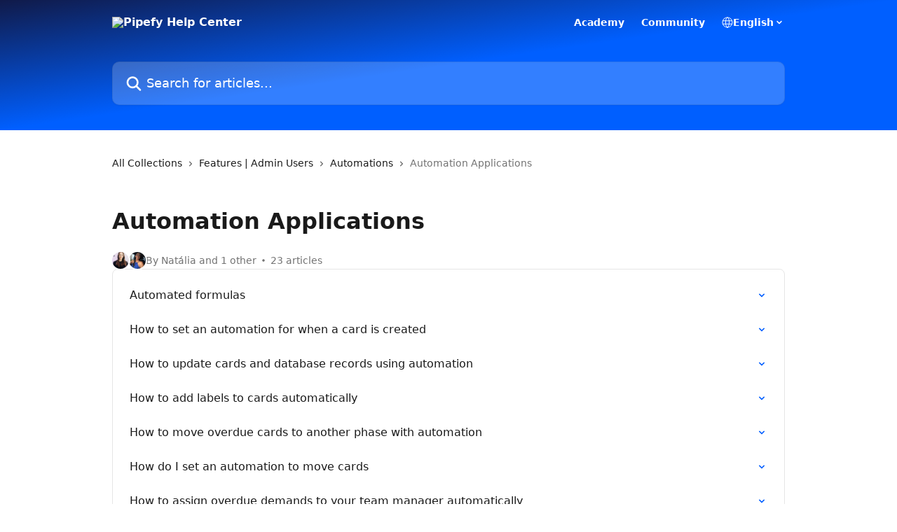

--- FILE ---
content_type: text/html; charset=utf-8
request_url: https://help.pipefy.com/en/collections/3600649-automation-applications
body_size: 14404
content:
<!DOCTYPE html><html lang="en"><head><meta charSet="utf-8" data-next-head=""/><title data-next-head="">Automation Applications | Pipefy Help Center</title><meta property="og:title" content="Automation Applications | Pipefy Help Center" data-next-head=""/><meta name="twitter:title" content="Automation Applications | Pipefy Help Center" data-next-head=""/><meta property="og:description" content="" data-next-head=""/><meta name="twitter:description" content="" data-next-head=""/><meta name="description" content="" data-next-head=""/><meta property="og:type" content="website" data-next-head=""/><meta name="robots" content="all" data-next-head=""/><meta name="viewport" content="width=device-width, initial-scale=1" data-next-head=""/><link href="https://intercom.help/pipefy/assets/favicon" rel="icon" data-next-head=""/><link rel="canonical" href="https://help.pipefy.com/en/collections/3600649-automation-applications" data-next-head=""/><link rel="alternate" href="http://help.pipefy.com/pt-BR/collections/3600649-automacoes-aplicacoes-especificas" hrefLang="pt-BR" data-next-head=""/><link rel="alternate" href="http://help.pipefy.com/en/collections/3600649-automation-applications" hrefLang="en" data-next-head=""/><link rel="alternate" href="http://help.pipefy.com/es/collections/3600649-automatizaciones-aplicaciones-especificas" hrefLang="es" data-next-head=""/><link rel="alternate" href="http://help.pipefy.com/en/collections/3600649-automation-applications" hrefLang="x-default" data-next-head=""/><link nonce="T1pewdGusnDyXm1/VCGYoeGZjiKo0xldb/WCo0BQHuI=" rel="preload" href="https://static.intercomassets.com/_next/static/css/3141721a1e975790.css" as="style"/><link nonce="T1pewdGusnDyXm1/VCGYoeGZjiKo0xldb/WCo0BQHuI=" rel="stylesheet" href="https://static.intercomassets.com/_next/static/css/3141721a1e975790.css" data-n-g=""/><noscript data-n-css="T1pewdGusnDyXm1/VCGYoeGZjiKo0xldb/WCo0BQHuI="></noscript><script defer="" nonce="T1pewdGusnDyXm1/VCGYoeGZjiKo0xldb/WCo0BQHuI=" nomodule="" src="https://static.intercomassets.com/_next/static/chunks/polyfills-42372ed130431b0a.js"></script><script defer="" src="https://static.intercomassets.com/_next/static/chunks/7506.a4d4b38169fb1abb.js" nonce="T1pewdGusnDyXm1/VCGYoeGZjiKo0xldb/WCo0BQHuI="></script><script src="https://static.intercomassets.com/_next/static/chunks/webpack-76f55ea5268c2a27.js" nonce="T1pewdGusnDyXm1/VCGYoeGZjiKo0xldb/WCo0BQHuI=" defer=""></script><script src="https://static.intercomassets.com/_next/static/chunks/framework-1f1b8d38c1d86c61.js" nonce="T1pewdGusnDyXm1/VCGYoeGZjiKo0xldb/WCo0BQHuI=" defer=""></script><script src="https://static.intercomassets.com/_next/static/chunks/main-38420d4d11b1f04e.js" nonce="T1pewdGusnDyXm1/VCGYoeGZjiKo0xldb/WCo0BQHuI=" defer=""></script><script src="https://static.intercomassets.com/_next/static/chunks/pages/_app-d96ce6a386651021.js" nonce="T1pewdGusnDyXm1/VCGYoeGZjiKo0xldb/WCo0BQHuI=" defer=""></script><script src="https://static.intercomassets.com/_next/static/chunks/d0502abb-aa607f45f5026044.js" nonce="T1pewdGusnDyXm1/VCGYoeGZjiKo0xldb/WCo0BQHuI=" defer=""></script><script src="https://static.intercomassets.com/_next/static/chunks/6190-ef428f6633b5a03f.js" nonce="T1pewdGusnDyXm1/VCGYoeGZjiKo0xldb/WCo0BQHuI=" defer=""></script><script src="https://static.intercomassets.com/_next/static/chunks/2384-0bbbbddcca78f08a.js" nonce="T1pewdGusnDyXm1/VCGYoeGZjiKo0xldb/WCo0BQHuI=" defer=""></script><script src="https://static.intercomassets.com/_next/static/chunks/4835-9db7cd232aae5617.js" nonce="T1pewdGusnDyXm1/VCGYoeGZjiKo0xldb/WCo0BQHuI=" defer=""></script><script src="https://static.intercomassets.com/_next/static/chunks/pages/%5BhelpCenterIdentifier%5D/%5Blocale%5D/collections/%5BcollectionSlug%5D-375ebba6e0fa14a3.js" nonce="T1pewdGusnDyXm1/VCGYoeGZjiKo0xldb/WCo0BQHuI=" defer=""></script><script src="https://static.intercomassets.com/_next/static/0_yWL9k3gW6XdyVp_tTiQ/_buildManifest.js" nonce="T1pewdGusnDyXm1/VCGYoeGZjiKo0xldb/WCo0BQHuI=" defer=""></script><script src="https://static.intercomassets.com/_next/static/0_yWL9k3gW6XdyVp_tTiQ/_ssgManifest.js" nonce="T1pewdGusnDyXm1/VCGYoeGZjiKo0xldb/WCo0BQHuI=" defer=""></script><meta name="sentry-trace" content="8a7bec371955e9dd93dc8c0142bf0d90-ec48b96a7dff2dd4-0"/><meta name="baggage" content="sentry-environment=production,sentry-release=39f2a6905fb479959c3d1ccddf95da9fa8a1407a,sentry-public_key=187f842308a64dea9f1f64d4b1b9c298,sentry-trace_id=8a7bec371955e9dd93dc8c0142bf0d90,sentry-org_id=2129,sentry-sampled=false,sentry-sample_rand=0.12958394750513103,sentry-sample_rate=0"/><style id="__jsx-2262650520">:root{--body-bg: rgb(255, 255, 255);
--body-image: none;
--body-bg-rgb: 255, 255, 255;
--body-border: rgb(230, 230, 230);
--body-primary-color: #1a1a1a;
--body-secondary-color: #737373;
--body-reaction-bg: rgb(242, 242, 242);
--body-reaction-text-color: rgb(64, 64, 64);
--body-toc-active-border: #737373;
--body-toc-inactive-border: #f2f2f2;
--body-toc-inactive-color: #737373;
--body-toc-active-font-weight: 400;
--body-table-border: rgb(204, 204, 204);
--body-color: hsl(0, 0%, 0%);
--footer-bg: rgb(255, 255, 255);
--footer-image: none;
--footer-border: rgb(230, 230, 230);
--footer-color: hsl(211, 10%, 61%);
--header-bg: none;
--header-image: linear-gradient(to bottom right, #101A49,#005fff,#005fff);
--header-color: hsl(0, 0%, 100%);
--collection-card-bg: rgb(245, 245, 245);
--collection-card-image: none;
--collection-card-color: hsl(230, 98%, 61%);
--card-bg: rgb(255, 255, 255);
--card-border-color: rgb(230, 230, 230);
--card-border-inner-radius: 6px;
--card-border-radius: 8px;
--card-shadow: 0 1px 2px 0 rgb(0 0 0 / 0.05);
--search-bar-border-radius: 10px;
--search-bar-width: 100%;
--ticket-blue-bg-color: #dce1f9;
--ticket-blue-text-color: #334bfa;
--ticket-green-bg-color: #d7efdc;
--ticket-green-text-color: #0f7134;
--ticket-orange-bg-color: #ffebdb;
--ticket-orange-text-color: #b24d00;
--ticket-red-bg-color: #ffdbdb;
--ticket-red-text-color: #df2020;
--header-height: 405px;
--header-subheader-background-color: #000000;
--header-subheader-font-color: #FFFFFF;
--content-block-bg: none;
--content-block-image: url(https://downloads.intercomcdn.com/i/o/482237/b3a03b15676f69ff4c7d4944/a2c2f6d5e3f704b138aaeeeac1b5f360.png);
--content-block-color: hsl(0, 0%, 10%);
--content-block-button-bg: rgb(51, 75, 250);
--content-block-button-image: none;
--content-block-button-color: hsl(0, 0%, 100%);
--content-block-button-radius: 6px;
--content-block-margin: 0;
--content-block-width: auto;
--primary-color: hsl(218, 100%, 50%);
--primary-color-alpha-10: hsla(218, 100%, 50%, 0.1);
--primary-color-alpha-60: hsla(218, 100%, 50%, 0.6);
--text-on-primary-color: #ffffff}</style><style id="__jsx-1611979459">:root{--font-family-primary: system-ui, "Segoe UI", "Roboto", "Helvetica", "Arial", sans-serif, "Apple Color Emoji", "Segoe UI Emoji", "Segoe UI Symbol"}</style><style id="__jsx-2466147061">:root{--font-family-secondary: system-ui, "Segoe UI", "Roboto", "Helvetica", "Arial", sans-serif, "Apple Color Emoji", "Segoe UI Emoji", "Segoe UI Symbol"}</style><style id="__jsx-cf6f0ea00fa5c760">.fade-background.jsx-cf6f0ea00fa5c760{background:radial-gradient(333.38%100%at 50%0%,rgba(var(--body-bg-rgb),0)0%,rgba(var(--body-bg-rgb),.00925356)11.67%,rgba(var(--body-bg-rgb),.0337355)21.17%,rgba(var(--body-bg-rgb),.0718242)28.85%,rgba(var(--body-bg-rgb),.121898)35.03%,rgba(var(--body-bg-rgb),.182336)40.05%,rgba(var(--body-bg-rgb),.251516)44.25%,rgba(var(--body-bg-rgb),.327818)47.96%,rgba(var(--body-bg-rgb),.409618)51.51%,rgba(var(--body-bg-rgb),.495297)55.23%,rgba(var(--body-bg-rgb),.583232)59.47%,rgba(var(--body-bg-rgb),.671801)64.55%,rgba(var(--body-bg-rgb),.759385)70.81%,rgba(var(--body-bg-rgb),.84436)78.58%,rgba(var(--body-bg-rgb),.9551)88.2%,rgba(var(--body-bg-rgb),1)100%),var(--header-image),var(--header-bg);background-size:cover;background-position-x:center}</style></head><body><div id="__next"><div dir="ltr" class="h-full w-full"><a href="#main-content" class="sr-only font-bold text-header-color focus:not-sr-only focus:absolute focus:left-4 focus:top-4 focus:z-50" aria-roledescription="Link, Press control-option-right-arrow to exit">Skip to main content</a><main class="header__lite"><header id="header" data-testid="header" class="jsx-cf6f0ea00fa5c760 flex flex-col text-header-color"><div class="jsx-cf6f0ea00fa5c760 relative flex grow flex-col mb-9 bg-header-bg bg-header-image bg-cover bg-center pb-9"><div id="sr-announcement" aria-live="polite" class="jsx-cf6f0ea00fa5c760 sr-only"></div><div class="jsx-cf6f0ea00fa5c760 flex h-full flex-col items-center marker:shrink-0"><section class="relative flex w-full flex-col mb-6 pb-6"><div class="header__meta_wrapper flex justify-center px-5 pt-6 leading-none sm:px-10"><div class="flex items-center w-240" data-testid="subheader-container"><div class="mo__body header__site_name"><div class="header__logo"><a href="/en/"><img src="https://downloads.intercomcdn.com/i/o/146161/884ef9bf4300f8c66717800c/48e7b107b1c1add97ce383c0581b0379.png" height="100" alt="Pipefy Help Center"/></a></div></div><div><div class="flex items-center font-semibold"><div class="flex items-center md:hidden" data-testid="small-screen-children"><button class="flex items-center border-none bg-transparent px-1.5" data-testid="hamburger-menu-button" aria-label="Open menu"><svg width="24" height="24" viewBox="0 0 16 16" xmlns="http://www.w3.org/2000/svg" class="fill-current"><path d="M1.86861 2C1.38889 2 1 2.3806 1 2.85008C1 3.31957 1.38889 3.70017 1.86861 3.70017H14.1314C14.6111 3.70017 15 3.31957 15 2.85008C15 2.3806 14.6111 2 14.1314 2H1.86861Z"></path><path d="M1 8C1 7.53051 1.38889 7.14992 1.86861 7.14992H14.1314C14.6111 7.14992 15 7.53051 15 8C15 8.46949 14.6111 8.85008 14.1314 8.85008H1.86861C1.38889 8.85008 1 8.46949 1 8Z"></path><path d="M1 13.1499C1 12.6804 1.38889 12.2998 1.86861 12.2998H14.1314C14.6111 12.2998 15 12.6804 15 13.1499C15 13.6194 14.6111 14 14.1314 14H1.86861C1.38889 14 1 13.6194 1 13.1499Z"></path></svg></button><div class="fixed right-0 top-0 z-50 h-full w-full hidden" data-testid="hamburger-menu"><div class="flex h-full w-full justify-end bg-black bg-opacity-30"><div class="flex h-fit w-full flex-col bg-white opacity-100 sm:h-full sm:w-1/2"><button class="text-body-font flex items-center self-end border-none bg-transparent pr-6 pt-6" data-testid="hamburger-menu-close-button" aria-label="Close menu"><svg width="24" height="24" viewBox="0 0 16 16" xmlns="http://www.w3.org/2000/svg"><path d="M3.5097 3.5097C3.84165 3.17776 4.37984 3.17776 4.71178 3.5097L7.99983 6.79775L11.2879 3.5097C11.6198 3.17776 12.158 3.17776 12.49 3.5097C12.8219 3.84165 12.8219 4.37984 12.49 4.71178L9.20191 7.99983L12.49 11.2879C12.8219 11.6198 12.8219 12.158 12.49 12.49C12.158 12.8219 11.6198 12.8219 11.2879 12.49L7.99983 9.20191L4.71178 12.49C4.37984 12.8219 3.84165 12.8219 3.5097 12.49C3.17776 12.158 3.17776 11.6198 3.5097 11.2879L6.79775 7.99983L3.5097 4.71178C3.17776 4.37984 3.17776 3.84165 3.5097 3.5097Z"></path></svg></button><nav class="flex flex-col pl-4 text-black"><a target="_blank" rel="noopener noreferrer" href="http://pipefy.com/academy" class="mx-5 mb-5 text-md no-underline hover:opacity-80 md:mx-3 md:my-0 md:text-base" data-testid="header-link-0">Academy</a><a target="_blank" rel="noopener noreferrer" href="https://community.pipefy.com/" class="mx-5 mb-5 text-md no-underline hover:opacity-80 md:mx-3 md:my-0 md:text-base" data-testid="header-link-1">Community</a><div class="relative cursor-pointer has-[:focus]:outline"><select class="peer absolute z-10 block h-6 w-full cursor-pointer opacity-0 md:text-base" aria-label="Change language" id="language-selector"><option value="/pt-BR/collections/3600649-automacoes-aplicacoes-especificas" class="text-black">Português do Brasil</option><option value="/en/collections/3600649-automation-applications" class="text-black" selected="">English</option><option value="/es/collections/3600649-automatizaciones-aplicaciones-especificas" class="text-black">Español</option></select><div class="mb-10 ml-5 flex items-center gap-1 text-md hover:opacity-80 peer-hover:opacity-80 md:m-0 md:ml-3 md:text-base" aria-hidden="true"><svg id="locale-picker-globe" width="16" height="16" viewBox="0 0 16 16" fill="none" xmlns="http://www.w3.org/2000/svg" class="shrink-0" aria-hidden="true"><path d="M8 15C11.866 15 15 11.866 15 8C15 4.13401 11.866 1 8 1C4.13401 1 1 4.13401 1 8C1 11.866 4.13401 15 8 15Z" stroke="currentColor" stroke-linecap="round" stroke-linejoin="round"></path><path d="M8 15C9.39949 15 10.534 11.866 10.534 8C10.534 4.13401 9.39949 1 8 1C6.60051 1 5.466 4.13401 5.466 8C5.466 11.866 6.60051 15 8 15Z" stroke="currentColor" stroke-linecap="round" stroke-linejoin="round"></path><path d="M1.448 5.75989H14.524" stroke="currentColor" stroke-linecap="round" stroke-linejoin="round"></path><path d="M1.448 10.2402H14.524" stroke="currentColor" stroke-linecap="round" stroke-linejoin="round"></path></svg>English<svg id="locale-picker-arrow" width="16" height="16" viewBox="0 0 16 16" fill="none" xmlns="http://www.w3.org/2000/svg" class="shrink-0" aria-hidden="true"><path d="M5 6.5L8.00093 9.5L11 6.50187" stroke="currentColor" stroke-width="1.5" stroke-linecap="round" stroke-linejoin="round"></path></svg></div></div></nav></div></div></div></div><nav class="hidden items-center md:flex" data-testid="large-screen-children"><a target="_blank" rel="noopener noreferrer" href="http://pipefy.com/academy" class="mx-5 mb-5 text-md no-underline hover:opacity-80 md:mx-3 md:my-0 md:text-base" data-testid="header-link-0">Academy</a><a target="_blank" rel="noopener noreferrer" href="https://community.pipefy.com/" class="mx-5 mb-5 text-md no-underline hover:opacity-80 md:mx-3 md:my-0 md:text-base" data-testid="header-link-1">Community</a><div class="relative cursor-pointer has-[:focus]:outline"><select class="peer absolute z-10 block h-6 w-full cursor-pointer opacity-0 md:text-base" aria-label="Change language" id="language-selector"><option value="/pt-BR/collections/3600649-automacoes-aplicacoes-especificas" class="text-black">Português do Brasil</option><option value="/en/collections/3600649-automation-applications" class="text-black" selected="">English</option><option value="/es/collections/3600649-automatizaciones-aplicaciones-especificas" class="text-black">Español</option></select><div class="mb-10 ml-5 flex items-center gap-1 text-md hover:opacity-80 peer-hover:opacity-80 md:m-0 md:ml-3 md:text-base" aria-hidden="true"><svg id="locale-picker-globe" width="16" height="16" viewBox="0 0 16 16" fill="none" xmlns="http://www.w3.org/2000/svg" class="shrink-0" aria-hidden="true"><path d="M8 15C11.866 15 15 11.866 15 8C15 4.13401 11.866 1 8 1C4.13401 1 1 4.13401 1 8C1 11.866 4.13401 15 8 15Z" stroke="currentColor" stroke-linecap="round" stroke-linejoin="round"></path><path d="M8 15C9.39949 15 10.534 11.866 10.534 8C10.534 4.13401 9.39949 1 8 1C6.60051 1 5.466 4.13401 5.466 8C5.466 11.866 6.60051 15 8 15Z" stroke="currentColor" stroke-linecap="round" stroke-linejoin="round"></path><path d="M1.448 5.75989H14.524" stroke="currentColor" stroke-linecap="round" stroke-linejoin="round"></path><path d="M1.448 10.2402H14.524" stroke="currentColor" stroke-linecap="round" stroke-linejoin="round"></path></svg>English<svg id="locale-picker-arrow" width="16" height="16" viewBox="0 0 16 16" fill="none" xmlns="http://www.w3.org/2000/svg" class="shrink-0" aria-hidden="true"><path d="M5 6.5L8.00093 9.5L11 6.50187" stroke="currentColor" stroke-width="1.5" stroke-linecap="round" stroke-linejoin="round"></path></svg></div></div></nav></div></div></div></div></section><section class="relative mx-5 flex h-full w-full flex-col items-center px-5 sm:px-10"><div class="flex h-full max-w-full flex-col w-240 justify-end" data-testid="main-header-container"><div id="search-bar" class="relative w-full"><form action="/en/" autoComplete="off"><div class="flex w-full flex-col items-start"><div class="relative flex w-full sm:w-search-bar"><label for="search-input" class="sr-only">Search for articles...</label><input id="search-input" type="text" autoComplete="off" class="peer w-full rounded-search-bar border border-black-alpha-8 bg-white-alpha-20 p-4 ps-12 font-secondary text-lg text-header-color shadow-search-bar outline-none transition ease-linear placeholder:text-header-color hover:bg-white-alpha-27 hover:shadow-search-bar-hover focus:border-transparent focus:bg-white focus:text-black-10 focus:shadow-search-bar-focused placeholder:focus:text-black-45" placeholder="Search for articles..." name="q" aria-label="Search for articles..." value=""/><div class="absolute inset-y-0 start-0 flex items-center fill-header-color peer-focus-visible:fill-black-45 pointer-events-none ps-5"><svg width="22" height="21" viewBox="0 0 22 21" xmlns="http://www.w3.org/2000/svg" class="fill-inherit" aria-hidden="true"><path fill-rule="evenodd" clip-rule="evenodd" d="M3.27485 8.7001C3.27485 5.42781 5.92757 2.7751 9.19985 2.7751C12.4721 2.7751 15.1249 5.42781 15.1249 8.7001C15.1249 11.9724 12.4721 14.6251 9.19985 14.6251C5.92757 14.6251 3.27485 11.9724 3.27485 8.7001ZM9.19985 0.225098C4.51924 0.225098 0.724854 4.01948 0.724854 8.7001C0.724854 13.3807 4.51924 17.1751 9.19985 17.1751C11.0802 17.1751 12.8176 16.5627 14.2234 15.5265L19.0981 20.4013C19.5961 20.8992 20.4033 20.8992 20.9013 20.4013C21.3992 19.9033 21.3992 19.0961 20.9013 18.5981L16.0264 13.7233C17.0625 12.3176 17.6749 10.5804 17.6749 8.7001C17.6749 4.01948 13.8805 0.225098 9.19985 0.225098Z"></path></svg></div></div></div></form></div></div></section></div></div></header><div class="z-1 flex shrink-0 grow basis-auto justify-center px-5 sm:px-10"><section data-testid="main-content" id="main-content" class="max-w-full w-240"><div tabindex="-1" class="focus:outline-none"><div class="flex flex-wrap items-baseline pb-4 text-base" tabindex="0" role="navigation" aria-label="Breadcrumb"><a href="/en/" class="pr-2 text-body-primary-color no-underline hover:text-body-secondary-color">All Collections</a><div class="pr-2" aria-hidden="true"><svg width="6" height="10" viewBox="0 0 6 10" class="block h-2 w-2 fill-body-secondary-color rtl:rotate-180" xmlns="http://www.w3.org/2000/svg"><path fill-rule="evenodd" clip-rule="evenodd" d="M0.648862 0.898862C0.316916 1.23081 0.316916 1.769 0.648862 2.10094L3.54782 4.9999L0.648862 7.89886C0.316916 8.23081 0.316917 8.769 0.648862 9.10094C0.980808 9.43289 1.519 9.43289 1.85094 9.10094L5.35094 5.60094C5.68289 5.269 5.68289 4.73081 5.35094 4.39886L1.85094 0.898862C1.519 0.566916 0.980807 0.566916 0.648862 0.898862Z"></path></svg></div><a href="http://help.pipefy.com/en/collections/3751824-features-admin-users" class="pr-2 text-body-primary-color no-underline hover:text-body-secondary-color" data-testid="breadcrumb-0">Features | Admin Users</a><div class="pr-2" aria-hidden="true"><svg width="6" height="10" viewBox="0 0 6 10" class="block h-2 w-2 fill-body-secondary-color rtl:rotate-180" xmlns="http://www.w3.org/2000/svg"><path fill-rule="evenodd" clip-rule="evenodd" d="M0.648862 0.898862C0.316916 1.23081 0.316916 1.769 0.648862 2.10094L3.54782 4.9999L0.648862 7.89886C0.316916 8.23081 0.316917 8.769 0.648862 9.10094C0.980808 9.43289 1.519 9.43289 1.85094 9.10094L5.35094 5.60094C5.68289 5.269 5.68289 4.73081 5.35094 4.39886L1.85094 0.898862C1.519 0.566916 0.980807 0.566916 0.648862 0.898862Z"></path></svg></div><a href="http://help.pipefy.com/en/collections/7833524-automations" class="pr-2 text-body-primary-color no-underline hover:text-body-secondary-color" data-testid="breadcrumb-1">Automations</a><div class="pr-2" aria-hidden="true"><svg width="6" height="10" viewBox="0 0 6 10" class="block h-2 w-2 fill-body-secondary-color rtl:rotate-180" xmlns="http://www.w3.org/2000/svg"><path fill-rule="evenodd" clip-rule="evenodd" d="M0.648862 0.898862C0.316916 1.23081 0.316916 1.769 0.648862 2.10094L3.54782 4.9999L0.648862 7.89886C0.316916 8.23081 0.316917 8.769 0.648862 9.10094C0.980808 9.43289 1.519 9.43289 1.85094 9.10094L5.35094 5.60094C5.68289 5.269 5.68289 4.73081 5.35094 4.39886L1.85094 0.898862C1.519 0.566916 0.980807 0.566916 0.648862 0.898862Z"></path></svg></div><div class="text-body-secondary-color">Automation Applications</div></div></div><div class="flex flex-col gap-10 max-sm:gap-8 max-sm:pt-2 pt-4" id="automation-applications"><div><div class="mb-5"></div><div class="flex flex-col"><h1 class="mb-1 font-primary text-2xl font-bold leading-10 text-body-primary-color">Automation Applications</h1></div><div class="mt-5"><div class="flex gap-2" aria-hidden="true"><div class="flex flex-row"><div class="flex shrink-0 flex-col items-center justify-center rounded-full leading-normal sm:flex-row" data-testid="avatars"><img width="24" height="24" src="https://static.intercomassets.com/avatars/5482793/square_128/eu_no_intercom_2-1731960342.jpg" alt="Natália Manffré avatar" class="inline-flex items-center justify-center rounded-full bg-primary text-lg font-bold leading-6 text-primary-text shadow-solid-2 shadow-body-bg [&amp;:nth-child(n+2)]:hidden lg:[&amp;:nth-child(n+2)]:inline-flex h-6 w-6 z-4"/><img width="24" height="24" src="https://static.intercomassets.com/avatars/5692960/square_128/WhatsApp_Image_2022-08-16_at_10.58.11-1661894395.jpeg" alt="Susane Lenz avatar" class="inline-flex items-center justify-center rounded-full bg-primary text-lg font-bold leading-6 text-primary-text shadow-solid-2 shadow-body-bg [&amp;:nth-child(n+2)]:hidden lg:[&amp;:nth-child(n+2)]:inline-flex h-6 w-6 ltr:-ml-1.5 rtl:-mr-1.5 z-3"/></div></div><span class="line-clamp-1 flex flex-wrap items-center text-base text-body-secondary-color"><span class="hidden sm:inline">By Natália and 1 other</span><span class="inline sm:hidden">2 authors</span><svg width="4" height="4" viewBox="0 0 16 16" xmlns="http://www.w3.org/2000/svg" fill="currentColor" class="m-2"><path d="M15 8C15 4.13401 11.866 1 8 1C4.13401 1 1 4.13401 1 8C1 11.866 4.13401 15 8 15C11.866 15 15 11.866 15 8Z"></path></svg>23 articles</span></div></div></div><div class="flex flex-col gap-5"><section class="flex flex-col rounded-card border border-solid border-card-border bg-card-bg p-2 sm:p-3"><a class="duration-250 group/article flex flex-row justify-between gap-2 py-2 no-underline transition ease-linear hover:bg-primary-alpha-10 hover:text-primary sm:rounded-card-inner sm:py-3 rounded-card-inner px-3" href="http://help.pipefy.com/en/articles/8499961-automated-formulas" data-testid="article-link"><div class="flex flex-col p-0"><span class="m-0 text-md text-body-primary-color group-hover/article:text-primary font-regular">Automated formulas</span></div><div class="flex shrink-0 flex-col justify-center p-0"><svg class="block h-4 w-4 text-primary ltr:-rotate-90 rtl:rotate-90" fill="currentColor" viewBox="0 0 20 20" xmlns="http://www.w3.org/2000/svg"><path fill-rule="evenodd" d="M5.293 7.293a1 1 0 011.414 0L10 10.586l3.293-3.293a1 1 0 111.414 1.414l-4 4a1 1 0 01-1.414 0l-4-4a1 1 0 010-1.414z" clip-rule="evenodd"></path></svg></div></a><a class="duration-250 group/article flex flex-row justify-between gap-2 py-2 no-underline transition ease-linear hover:bg-primary-alpha-10 hover:text-primary sm:rounded-card-inner sm:py-3 rounded-card-inner px-3" href="http://help.pipefy.com/en/articles/5864280-how-to-set-an-automation-for-when-a-card-is-created" data-testid="article-link"><div class="flex flex-col p-0"><span class="m-0 text-md text-body-primary-color group-hover/article:text-primary font-regular">How to set an automation for when a card is created</span></div><div class="flex shrink-0 flex-col justify-center p-0"><svg class="block h-4 w-4 text-primary ltr:-rotate-90 rtl:rotate-90" fill="currentColor" viewBox="0 0 20 20" xmlns="http://www.w3.org/2000/svg"><path fill-rule="evenodd" d="M5.293 7.293a1 1 0 011.414 0L10 10.586l3.293-3.293a1 1 0 111.414 1.414l-4 4a1 1 0 01-1.414 0l-4-4a1 1 0 010-1.414z" clip-rule="evenodd"></path></svg></div></a><a class="duration-250 group/article flex flex-row justify-between gap-2 py-2 no-underline transition ease-linear hover:bg-primary-alpha-10 hover:text-primary sm:rounded-card-inner sm:py-3 rounded-card-inner px-3" href="http://help.pipefy.com/en/articles/6825067-how-to-update-cards-and-database-records-using-automation" data-testid="article-link"><div class="flex flex-col p-0"><span class="m-0 text-md text-body-primary-color group-hover/article:text-primary font-regular">How to update cards and database records using automation</span></div><div class="flex shrink-0 flex-col justify-center p-0"><svg class="block h-4 w-4 text-primary ltr:-rotate-90 rtl:rotate-90" fill="currentColor" viewBox="0 0 20 20" xmlns="http://www.w3.org/2000/svg"><path fill-rule="evenodd" d="M5.293 7.293a1 1 0 011.414 0L10 10.586l3.293-3.293a1 1 0 111.414 1.414l-4 4a1 1 0 01-1.414 0l-4-4a1 1 0 010-1.414z" clip-rule="evenodd"></path></svg></div></a><a class="duration-250 group/article flex flex-row justify-between gap-2 py-2 no-underline transition ease-linear hover:bg-primary-alpha-10 hover:text-primary sm:rounded-card-inner sm:py-3 rounded-card-inner px-3" href="http://help.pipefy.com/en/articles/6467400-how-to-add-labels-to-cards-automatically" data-testid="article-link"><div class="flex flex-col p-0"><span class="m-0 text-md text-body-primary-color group-hover/article:text-primary font-regular">How to add labels to cards automatically</span></div><div class="flex shrink-0 flex-col justify-center p-0"><svg class="block h-4 w-4 text-primary ltr:-rotate-90 rtl:rotate-90" fill="currentColor" viewBox="0 0 20 20" xmlns="http://www.w3.org/2000/svg"><path fill-rule="evenodd" d="M5.293 7.293a1 1 0 011.414 0L10 10.586l3.293-3.293a1 1 0 111.414 1.414l-4 4a1 1 0 01-1.414 0l-4-4a1 1 0 010-1.414z" clip-rule="evenodd"></path></svg></div></a><a class="duration-250 group/article flex flex-row justify-between gap-2 py-2 no-underline transition ease-linear hover:bg-primary-alpha-10 hover:text-primary sm:rounded-card-inner sm:py-3 rounded-card-inner px-3" href="http://help.pipefy.com/en/articles/2844086-how-to-move-overdue-cards-to-another-phase-with-automation" data-testid="article-link"><div class="flex flex-col p-0"><span class="m-0 text-md text-body-primary-color group-hover/article:text-primary font-regular">How to move overdue cards to another phase with automation</span></div><div class="flex shrink-0 flex-col justify-center p-0"><svg class="block h-4 w-4 text-primary ltr:-rotate-90 rtl:rotate-90" fill="currentColor" viewBox="0 0 20 20" xmlns="http://www.w3.org/2000/svg"><path fill-rule="evenodd" d="M5.293 7.293a1 1 0 011.414 0L10 10.586l3.293-3.293a1 1 0 111.414 1.414l-4 4a1 1 0 01-1.414 0l-4-4a1 1 0 010-1.414z" clip-rule="evenodd"></path></svg></div></a><a class="duration-250 group/article flex flex-row justify-between gap-2 py-2 no-underline transition ease-linear hover:bg-primary-alpha-10 hover:text-primary sm:rounded-card-inner sm:py-3 rounded-card-inner px-3" href="http://help.pipefy.com/en/articles/3675228-how-do-i-set-an-automation-to-move-cards" data-testid="article-link"><div class="flex flex-col p-0"><span class="m-0 text-md text-body-primary-color group-hover/article:text-primary font-regular">How do I set an automation to move cards</span></div><div class="flex shrink-0 flex-col justify-center p-0"><svg class="block h-4 w-4 text-primary ltr:-rotate-90 rtl:rotate-90" fill="currentColor" viewBox="0 0 20 20" xmlns="http://www.w3.org/2000/svg"><path fill-rule="evenodd" d="M5.293 7.293a1 1 0 011.414 0L10 10.586l3.293-3.293a1 1 0 111.414 1.414l-4 4a1 1 0 01-1.414 0l-4-4a1 1 0 010-1.414z" clip-rule="evenodd"></path></svg></div></a><a class="duration-250 group/article flex flex-row justify-between gap-2 py-2 no-underline transition ease-linear hover:bg-primary-alpha-10 hover:text-primary sm:rounded-card-inner sm:py-3 rounded-card-inner px-3" href="http://help.pipefy.com/en/articles/2843989-how-to-assign-overdue-demands-to-your-team-manager-automatically" data-testid="article-link"><div class="flex flex-col p-0"><span class="m-0 text-md text-body-primary-color group-hover/article:text-primary font-regular">How to assign overdue demands to your team manager automatically</span></div><div class="flex shrink-0 flex-col justify-center p-0"><svg class="block h-4 w-4 text-primary ltr:-rotate-90 rtl:rotate-90" fill="currentColor" viewBox="0 0 20 20" xmlns="http://www.w3.org/2000/svg"><path fill-rule="evenodd" d="M5.293 7.293a1 1 0 011.414 0L10 10.586l3.293-3.293a1 1 0 111.414 1.414l-4 4a1 1 0 01-1.414 0l-4-4a1 1 0 010-1.414z" clip-rule="evenodd"></path></svg></div></a><a class="duration-250 group/article flex flex-row justify-between gap-2 py-2 no-underline transition ease-linear hover:bg-primary-alpha-10 hover:text-primary sm:rounded-card-inner sm:py-3 rounded-card-inner px-3" href="http://help.pipefy.com/en/articles/2109244-how-to-create-automations-for-payment-charges-and-communication-deadlines" data-testid="article-link"><div class="flex flex-col p-0"><span class="m-0 text-md text-body-primary-color group-hover/article:text-primary font-regular">How to create automations for payment, charges, and communication deadlines</span></div><div class="flex shrink-0 flex-col justify-center p-0"><svg class="block h-4 w-4 text-primary ltr:-rotate-90 rtl:rotate-90" fill="currentColor" viewBox="0 0 20 20" xmlns="http://www.w3.org/2000/svg"><path fill-rule="evenodd" d="M5.293 7.293a1 1 0 011.414 0L10 10.586l3.293-3.293a1 1 0 111.414 1.414l-4 4a1 1 0 01-1.414 0l-4-4a1 1 0 010-1.414z" clip-rule="evenodd"></path></svg></div></a><a class="duration-250 group/article flex flex-row justify-between gap-2 py-2 no-underline transition ease-linear hover:bg-primary-alpha-10 hover:text-primary sm:rounded-card-inner sm:py-3 rounded-card-inner px-3" href="http://help.pipefy.com/en/articles/6589778-how-to-create-automations-to-set-assignees-via-database" data-testid="article-link"><div class="flex flex-col p-0"><span class="m-0 text-md text-body-primary-color group-hover/article:text-primary font-regular">How to create automations to set assignees via database</span></div><div class="flex shrink-0 flex-col justify-center p-0"><svg class="block h-4 w-4 text-primary ltr:-rotate-90 rtl:rotate-90" fill="currentColor" viewBox="0 0 20 20" xmlns="http://www.w3.org/2000/svg"><path fill-rule="evenodd" d="M5.293 7.293a1 1 0 011.414 0L10 10.586l3.293-3.293a1 1 0 111.414 1.414l-4 4a1 1 0 01-1.414 0l-4-4a1 1 0 010-1.414z" clip-rule="evenodd"></path></svg></div></a><a class="duration-250 group/article flex flex-row justify-between gap-2 py-2 no-underline transition ease-linear hover:bg-primary-alpha-10 hover:text-primary sm:rounded-card-inner sm:py-3 rounded-card-inner px-3" href="http://help.pipefy.com/en/articles/8057514-how-to-create-automations-to-move-parent-cards" data-testid="article-link"><div class="flex flex-col p-0"><span class="m-0 text-md text-body-primary-color group-hover/article:text-primary font-regular">How to create automations to move parent cards</span></div><div class="flex shrink-0 flex-col justify-center p-0"><svg class="block h-4 w-4 text-primary ltr:-rotate-90 rtl:rotate-90" fill="currentColor" viewBox="0 0 20 20" xmlns="http://www.w3.org/2000/svg"><path fill-rule="evenodd" d="M5.293 7.293a1 1 0 011.414 0L10 10.586l3.293-3.293a1 1 0 111.414 1.414l-4 4a1 1 0 01-1.414 0l-4-4a1 1 0 010-1.414z" clip-rule="evenodd"></path></svg></div></a><a class="duration-250 group/article flex flex-row justify-between gap-2 py-2 no-underline transition ease-linear hover:bg-primary-alpha-10 hover:text-primary sm:rounded-card-inner sm:py-3 rounded-card-inner px-3" href="http://help.pipefy.com/en/articles/8057555-how-to-create-automations-to-connect-cards" data-testid="article-link"><div class="flex flex-col p-0"><span class="m-0 text-md text-body-primary-color group-hover/article:text-primary font-regular">How to create automations to connect cards</span></div><div class="flex shrink-0 flex-col justify-center p-0"><svg class="block h-4 w-4 text-primary ltr:-rotate-90 rtl:rotate-90" fill="currentColor" viewBox="0 0 20 20" xmlns="http://www.w3.org/2000/svg"><path fill-rule="evenodd" d="M5.293 7.293a1 1 0 011.414 0L10 10.586l3.293-3.293a1 1 0 111.414 1.414l-4 4a1 1 0 01-1.414 0l-4-4a1 1 0 010-1.414z" clip-rule="evenodd"></path></svg></div></a><a class="duration-250 group/article flex flex-row justify-between gap-2 py-2 no-underline transition ease-linear hover:bg-primary-alpha-10 hover:text-primary sm:rounded-card-inner sm:py-3 rounded-card-inner px-3" href="http://help.pipefy.com/en/articles/8067742-how-to-create-alert-based-automations" data-testid="article-link"><div class="flex flex-col p-0"><span class="m-0 text-md text-body-primary-color group-hover/article:text-primary font-regular">How to create alert-based automations</span></div><div class="flex shrink-0 flex-col justify-center p-0"><svg class="block h-4 w-4 text-primary ltr:-rotate-90 rtl:rotate-90" fill="currentColor" viewBox="0 0 20 20" xmlns="http://www.w3.org/2000/svg"><path fill-rule="evenodd" d="M5.293 7.293a1 1 0 011.414 0L10 10.586l3.293-3.293a1 1 0 111.414 1.414l-4 4a1 1 0 01-1.414 0l-4-4a1 1 0 010-1.414z" clip-rule="evenodd"></path></svg></div></a><a class="duration-250 group/article flex flex-row justify-between gap-2 py-2 no-underline transition ease-linear hover:bg-primary-alpha-10 hover:text-primary sm:rounded-card-inner sm:py-3 rounded-card-inner px-3" href="http://help.pipefy.com/en/articles/8186204-how-to-create-automations-for-when-you-receive-an-email" data-testid="article-link"><div class="flex flex-col p-0"><span class="m-0 text-md text-body-primary-color group-hover/article:text-primary font-regular">How to create automations for when you receive an email</span></div><div class="flex shrink-0 flex-col justify-center p-0"><svg class="block h-4 w-4 text-primary ltr:-rotate-90 rtl:rotate-90" fill="currentColor" viewBox="0 0 20 20" xmlns="http://www.w3.org/2000/svg"><path fill-rule="evenodd" d="M5.293 7.293a1 1 0 011.414 0L10 10.586l3.293-3.293a1 1 0 111.414 1.414l-4 4a1 1 0 01-1.414 0l-4-4a1 1 0 010-1.414z" clip-rule="evenodd"></path></svg></div></a><a class="duration-250 group/article flex flex-row justify-between gap-2 py-2 no-underline transition ease-linear hover:bg-primary-alpha-10 hover:text-primary sm:rounded-card-inner sm:py-3 rounded-card-inner px-3" href="http://help.pipefy.com/en/articles/8186232-how-to-create-an-automation-for-when-all-connected-cards-are-moved-from-one-phase-to-another" data-testid="article-link"><div class="flex flex-col p-0"><span class="m-0 text-md text-body-primary-color group-hover/article:text-primary font-regular">How to create an automation for when all connected cards are moved from one phase to another</span></div><div class="flex shrink-0 flex-col justify-center p-0"><svg class="block h-4 w-4 text-primary ltr:-rotate-90 rtl:rotate-90" fill="currentColor" viewBox="0 0 20 20" xmlns="http://www.w3.org/2000/svg"><path fill-rule="evenodd" d="M5.293 7.293a1 1 0 011.414 0L10 10.586l3.293-3.293a1 1 0 111.414 1.414l-4 4a1 1 0 01-1.414 0l-4-4a1 1 0 010-1.414z" clip-rule="evenodd"></path></svg></div></a><a class="duration-250 group/article flex flex-row justify-between gap-2 py-2 no-underline transition ease-linear hover:bg-primary-alpha-10 hover:text-primary sm:rounded-card-inner sm:py-3 rounded-card-inner px-3" href="http://help.pipefy.com/en/articles/8187324-how-to-create-automations-for-recurring-activities" data-testid="article-link"><div class="flex flex-col p-0"><span class="m-0 text-md text-body-primary-color group-hover/article:text-primary font-regular">How to create automations for recurring activities</span></div><div class="flex shrink-0 flex-col justify-center p-0"><svg class="block h-4 w-4 text-primary ltr:-rotate-90 rtl:rotate-90" fill="currentColor" viewBox="0 0 20 20" xmlns="http://www.w3.org/2000/svg"><path fill-rule="evenodd" d="M5.293 7.293a1 1 0 011.414 0L10 10.586l3.293-3.293a1 1 0 111.414 1.414l-4 4a1 1 0 01-1.414 0l-4-4a1 1 0 010-1.414z" clip-rule="evenodd"></path></svg></div></a><a class="duration-250 group/article flex flex-row justify-between gap-2 py-2 no-underline transition ease-linear hover:bg-primary-alpha-10 hover:text-primary sm:rounded-card-inner sm:py-3 rounded-card-inner px-3" href="http://help.pipefy.com/en/articles/8187420-how-to-create-automations-for-when-cards-leave-a-phase" data-testid="article-link"><div class="flex flex-col p-0"><span class="m-0 text-md text-body-primary-color group-hover/article:text-primary font-regular">How to create automations for when cards leave a phase</span></div><div class="flex shrink-0 flex-col justify-center p-0"><svg class="block h-4 w-4 text-primary ltr:-rotate-90 rtl:rotate-90" fill="currentColor" viewBox="0 0 20 20" xmlns="http://www.w3.org/2000/svg"><path fill-rule="evenodd" d="M5.293 7.293a1 1 0 011.414 0L10 10.586l3.293-3.293a1 1 0 111.414 1.414l-4 4a1 1 0 01-1.414 0l-4-4a1 1 0 010-1.414z" clip-rule="evenodd"></path></svg></div></a><a class="duration-250 group/article flex flex-row justify-between gap-2 py-2 no-underline transition ease-linear hover:bg-primary-alpha-10 hover:text-primary sm:rounded-card-inner sm:py-3 rounded-card-inner px-3" href="http://help.pipefy.com/en/articles/8187710-how-to-create-automations-when-fields-are-updated" data-testid="article-link"><div class="flex flex-col p-0"><span class="m-0 text-md text-body-primary-color group-hover/article:text-primary font-regular">How to create automations when fields are updated</span></div><div class="flex shrink-0 flex-col justify-center p-0"><svg class="block h-4 w-4 text-primary ltr:-rotate-90 rtl:rotate-90" fill="currentColor" viewBox="0 0 20 20" xmlns="http://www.w3.org/2000/svg"><path fill-rule="evenodd" d="M5.293 7.293a1 1 0 011.414 0L10 10.586l3.293-3.293a1 1 0 111.414 1.414l-4 4a1 1 0 01-1.414 0l-4-4a1 1 0 010-1.414z" clip-rule="evenodd"></path></svg></div></a><a class="duration-250 group/article flex flex-row justify-between gap-2 py-2 no-underline transition ease-linear hover:bg-primary-alpha-10 hover:text-primary sm:rounded-card-inner sm:py-3 rounded-card-inner px-3" href="http://help.pipefy.com/en/articles/3675131-how-to-create-an-automation-for-when-a-card-enters-a-specific-phase" data-testid="article-link"><div class="flex flex-col p-0"><span class="m-0 text-md text-body-primary-color group-hover/article:text-primary font-regular">How to create an automation for when a card enters a specific phase</span></div><div class="flex shrink-0 flex-col justify-center p-0"><svg class="block h-4 w-4 text-primary ltr:-rotate-90 rtl:rotate-90" fill="currentColor" viewBox="0 0 20 20" xmlns="http://www.w3.org/2000/svg"><path fill-rule="evenodd" d="M5.293 7.293a1 1 0 011.414 0L10 10.586l3.293-3.293a1 1 0 111.414 1.414l-4 4a1 1 0 01-1.414 0l-4-4a1 1 0 010-1.414z" clip-rule="evenodd"></path></svg></div></a><a class="duration-250 group/article flex flex-row justify-between gap-2 py-2 no-underline transition ease-linear hover:bg-primary-alpha-10 hover:text-primary sm:rounded-card-inner sm:py-3 rounded-card-inner px-3" href="http://help.pipefy.com/en/articles/8395471-how-to-send-information-from-a-child-card-to-its-parent-card" data-testid="article-link"><div class="flex flex-col p-0"><span class="m-0 text-md text-body-primary-color group-hover/article:text-primary font-regular">How to send information from a child card to its parent card</span></div><div class="flex shrink-0 flex-col justify-center p-0"><svg class="block h-4 w-4 text-primary ltr:-rotate-90 rtl:rotate-90" fill="currentColor" viewBox="0 0 20 20" xmlns="http://www.w3.org/2000/svg"><path fill-rule="evenodd" d="M5.293 7.293a1 1 0 011.414 0L10 10.586l3.293-3.293a1 1 0 111.414 1.414l-4 4a1 1 0 01-1.414 0l-4-4a1 1 0 010-1.414z" clip-rule="evenodd"></path></svg></div></a><a class="duration-250 group/article flex flex-row justify-between gap-2 py-2 no-underline transition ease-linear hover:bg-primary-alpha-10 hover:text-primary sm:rounded-card-inner sm:py-3 rounded-card-inner px-3" href="http://help.pipefy.com/en/articles/8392669-how-to-create-integrations-with-http-requests" data-testid="article-link"><div class="flex flex-col p-0"><span class="m-0 text-md text-body-primary-color group-hover/article:text-primary font-regular">How to create integrations with HTTP requests</span></div><div class="flex shrink-0 flex-col justify-center p-0"><svg class="block h-4 w-4 text-primary ltr:-rotate-90 rtl:rotate-90" fill="currentColor" viewBox="0 0 20 20" xmlns="http://www.w3.org/2000/svg"><path fill-rule="evenodd" d="M5.293 7.293a1 1 0 011.414 0L10 10.586l3.293-3.293a1 1 0 111.414 1.414l-4 4a1 1 0 01-1.414 0l-4-4a1 1 0 010-1.414z" clip-rule="evenodd"></path></svg></div></a><a class="duration-250 group/article flex flex-row justify-between gap-2 py-2 no-underline transition ease-linear hover:bg-primary-alpha-10 hover:text-primary sm:rounded-card-inner sm:py-3 rounded-card-inner px-3" href="http://help.pipefy.com/en/articles/8395036-examples-of-http-requests-with-pipefy-automations" data-testid="article-link"><div class="flex flex-col p-0"><span class="m-0 text-md text-body-primary-color group-hover/article:text-primary font-regular">Examples of HTTP requests with Pipefy automations</span></div><div class="flex shrink-0 flex-col justify-center p-0"><svg class="block h-4 w-4 text-primary ltr:-rotate-90 rtl:rotate-90" fill="currentColor" viewBox="0 0 20 20" xmlns="http://www.w3.org/2000/svg"><path fill-rule="evenodd" d="M5.293 7.293a1 1 0 011.414 0L10 10.586l3.293-3.293a1 1 0 111.414 1.414l-4 4a1 1 0 01-1.414 0l-4-4a1 1 0 010-1.414z" clip-rule="evenodd"></path></svg></div></a><a class="duration-250 group/article flex flex-row justify-between gap-2 py-2 no-underline transition ease-linear hover:bg-primary-alpha-10 hover:text-primary sm:rounded-card-inner sm:py-3 rounded-card-inner px-3" href="http://help.pipefy.com/en/articles/8809636-advanced-sla-rules" data-testid="article-link"><div class="flex flex-col p-0"><span class="m-0 text-md text-body-primary-color group-hover/article:text-primary font-regular">Advanced SLA rules</span></div><div class="flex shrink-0 flex-col justify-center p-0"><svg class="block h-4 w-4 text-primary ltr:-rotate-90 rtl:rotate-90" fill="currentColor" viewBox="0 0 20 20" xmlns="http://www.w3.org/2000/svg"><path fill-rule="evenodd" d="M5.293 7.293a1 1 0 011.414 0L10 10.586l3.293-3.293a1 1 0 111.414 1.414l-4 4a1 1 0 01-1.414 0l-4-4a1 1 0 010-1.414z" clip-rule="evenodd"></path></svg></div></a><a class="duration-250 group/article flex flex-row justify-between gap-2 py-2 no-underline transition ease-linear hover:bg-primary-alpha-10 hover:text-primary sm:rounded-card-inner sm:py-3 rounded-card-inner px-3" href="http://help.pipefy.com/en/articles/2843971-automation-update-the-assignee-field" data-testid="article-link"><div class="flex flex-col p-0"><span class="m-0 text-md text-body-primary-color group-hover/article:text-primary font-regular">Automation: update the assignee field</span></div><div class="flex shrink-0 flex-col justify-center p-0"><svg class="block h-4 w-4 text-primary ltr:-rotate-90 rtl:rotate-90" fill="currentColor" viewBox="0 0 20 20" xmlns="http://www.w3.org/2000/svg"><path fill-rule="evenodd" d="M5.293 7.293a1 1 0 011.414 0L10 10.586l3.293-3.293a1 1 0 111.414 1.414l-4 4a1 1 0 01-1.414 0l-4-4a1 1 0 010-1.414z" clip-rule="evenodd"></path></svg></div></a></section></div></div></section></div><footer id="footer" class="mt-24 shrink-0 bg-footer-bg px-0 py-12 text-left text-base text-footer-color"><div class="shrink-0 grow basis-auto px-5 sm:px-10"><div class="mx-auto max-w-240 sm:w-auto"><div><div class="text-center" data-testid="simple-footer-layout"><div class="align-middle text-lg text-footer-color"><a class="no-underline" href="/en/"><img data-testid="logo-img" src="https://downloads.intercomcdn.com/i/o/146161/884ef9bf4300f8c66717800c/48e7b107b1c1add97ce383c0581b0379.png" alt="Pipefy Help Center" class="max-h-8 contrast-80 inline"/></a></div><div class="mt-10" data-testid="simple-footer-links"><div class="flex flex-row justify-center"><span><ul data-testid="custom-links" class="mb-4 p-0" id="custom-links"><li class="mx-3 inline-block list-none"><a target="_blank" href="http://pipefy.com/academy" rel="nofollow noreferrer noopener" data-testid="footer-custom-link-0" class="no-underline">Academy</a></li><li class="mx-3 inline-block list-none"><a target="_blank" href="https://community.pipefy.com/" rel="nofollow noreferrer noopener" data-testid="footer-custom-link-1" class="no-underline">Community</a></li><li class="mx-3 inline-block list-none"><a target="_blank" href="https://developers.pipefy.com/" rel="nofollow noreferrer noopener" data-testid="footer-custom-link-2" class="no-underline">Developers Hub</a></li></ul></span></div><ul data-testid="social-links" class="flex flex-wrap items-center gap-4 p-0 justify-center" id="social-links"><li class="list-none align-middle"><a target="_blank" href="https://www.facebook.com/pipefy" rel="nofollow noreferrer noopener" data-testid="footer-social-link-0" class="no-underline"><img src="https://intercom.help/pipefy/assets/svg/icon:social-facebook/909aa5" alt="" aria-label="https://www.facebook.com/pipefy" width="16" height="16" loading="lazy" data-testid="social-icon-facebook"/></a></li><li class="list-none align-middle"><a target="_blank" href="https://www.twitter.com/pipefy" rel="nofollow noreferrer noopener" data-testid="footer-social-link-1" class="no-underline"><img src="https://intercom.help/pipefy/assets/svg/icon:social-twitter/909aa5" alt="" aria-label="https://www.twitter.com/pipefy" width="16" height="16" loading="lazy" data-testid="social-icon-twitter"/></a></li><li class="list-none align-middle"><a target="_blank" href="https://www.linkedin.com/company/pipefy/" rel="nofollow noreferrer noopener" data-testid="footer-social-link-2" class="no-underline"><img src="https://intercom.help/pipefy/assets/svg/icon:social-linkedin/909aa5" alt="" aria-label="https://www.linkedin.com/company/pipefy/" width="16" height="16" loading="lazy" data-testid="social-icon-linkedin"/></a></li></ul></div><div class="flex justify-center"></div></div></div></div></div></footer></main></div></div><script id="__NEXT_DATA__" type="application/json" nonce="T1pewdGusnDyXm1/VCGYoeGZjiKo0xldb/WCo0BQHuI=">{"props":{"pageProps":{"app":{"id":"w7pdavqp","messengerUrl":"https://widget.intercom.io/widget/w7pdavqp","name":"Pipefy Team","poweredByIntercomUrl":"https://www.intercom.com/intercom-link?company=Pipefy+Team\u0026solution=customer-support\u0026utm_campaign=intercom-link\u0026utm_content=We+run+on+Intercom\u0026utm_medium=help-center\u0026utm_referrer=https%3A%2F%2Fhelp.pipefy.com%2Fen%2Fcollections%2F3600649-automation-applications\u0026utm_source=desktop-web","features":{"consentBannerBeta":false,"customNotFoundErrorMessage":false,"disableFontPreloading":false,"disableNoMarginClassTransformation":false,"dsaReportLink":false,"finOnHelpCenter":false,"hideIconsWithBackgroundImages":false,"messengerCustomFonts":false}},"helpCenterSite":{"customDomain":"help.pipefy.com","defaultLocale":"en","disableBranding":true,"externalLoginName":null,"externalLoginUrl":null,"footerContactDetails":null,"footerLinks":{"custom":[{"id":5414,"help_center_site_id":960,"title":"Academy","url":"http://pipefy.com/academy","sort_order":1,"link_location":"footer","site_link_group_id":5604},{"id":38451,"help_center_site_id":960,"title":"Academy","url":"http://pipefy.com/academy","sort_order":1,"link_location":"footer","site_link_group_id":13361},{"id":5416,"help_center_site_id":960,"title":"Community","url":"https://community.pipefy.com/","sort_order":2,"link_location":"footer","site_link_group_id":5604},{"id":38452,"help_center_site_id":960,"title":"Community","url":"https://community.pipefy.com/","sort_order":2,"link_location":"footer","site_link_group_id":13361},{"id":5417,"help_center_site_id":960,"title":"Developers Hub","url":"https://developers.pipefy.com/","sort_order":3,"link_location":"footer","site_link_group_id":5604},{"id":38453,"help_center_site_id":960,"title":"Developers Hub","url":"https://developers.pipefy.com/","sort_order":3,"link_location":"footer","site_link_group_id":13361}],"socialLinks":[{"iconUrl":"https://intercom.help/pipefy/assets/svg/icon:social-facebook","provider":"facebook","url":"https://www.facebook.com/pipefy"},{"iconUrl":"https://intercom.help/pipefy/assets/svg/icon:social-twitter","provider":"twitter","url":"https://www.twitter.com/pipefy"},{"iconUrl":"https://intercom.help/pipefy/assets/svg/icon:social-linkedin","provider":"linkedin","url":"https://www.linkedin.com/company/pipefy/"}],"linkGroups":[{"title":null,"links":[{"title":"Academy","url":"http://pipefy.com/academy"},{"title":"Community","url":"https://community.pipefy.com/"},{"title":"Developers Hub","url":"https://developers.pipefy.com/"}]}]},"headerLinks":[{"site_link_group_id":4463,"id":36369,"help_center_site_id":960,"title":"Academy","url":"http://pipefy.com/academy","sort_order":1,"link_location":"header"},{"site_link_group_id":4463,"id":36370,"help_center_site_id":960,"title":"Community","url":"https://community.pipefy.com/","sort_order":2,"link_location":"header"}],"homeCollectionCols":2,"googleAnalyticsTrackingId":"G-51EFRSKHK3","googleTagManagerId":null,"pathPrefixForCustomDomain":null,"seoIndexingEnabled":true,"helpCenterId":960,"url":"http://help.pipefy.com","customizedFooterTextContent":null,"consentBannerConfig":null,"canInjectCustomScripts":false,"scriptSection":1,"customScriptFilesExist":false},"localeLinks":[{"id":"pt-BR","absoluteUrl":"http://help.pipefy.com/pt-BR/collections/3600649-automacoes-aplicacoes-especificas","available":true,"name":"Português do Brasil","selected":false,"url":"/pt-BR/collections/3600649-automacoes-aplicacoes-especificas"},{"id":"en","absoluteUrl":"http://help.pipefy.com/en/collections/3600649-automation-applications","available":true,"name":"English","selected":true,"url":"/en/collections/3600649-automation-applications"},{"id":"es","absoluteUrl":"http://help.pipefy.com/es/collections/3600649-automatizaciones-aplicaciones-especificas","available":true,"name":"Español","selected":false,"url":"/es/collections/3600649-automatizaciones-aplicaciones-especificas"}],"requestContext":{"articleSource":null,"academy":false,"canonicalUrl":"https://help.pipefy.com/en/collections/3600649-automation-applications","headerless":false,"isDefaultDomainRequest":false,"nonce":"T1pewdGusnDyXm1/VCGYoeGZjiKo0xldb/WCo0BQHuI=","rootUrl":"/en/","sheetUserCipher":null,"type":"help-center"},"theme":{"color":"005fff","siteName":"Pipefy Help Center","headline":"Hi, user. How can we help you today?","headerFontColor":"FFFFFF","logo":"https://downloads.intercomcdn.com/i/o/146161/884ef9bf4300f8c66717800c/48e7b107b1c1add97ce383c0581b0379.png","logoHeight":"100","header":null,"favicon":"https://intercom.help/pipefy/assets/favicon","locale":"en","homeUrl":"https://www.pipefy.com/","social":null,"urlPrefixForDefaultDomain":"https://intercom.help/pipefy","customDomain":"help.pipefy.com","customDomainUsesSsl":false,"customizationOptions":{"customizationType":1,"header":{"backgroundColor":"#3b5bfd","fontColor":"#FFFFFF","fadeToEdge":true,"backgroundGradient":{"steps":[{"color":"#101A49"},{"color":"#005fff"},{"color":"#005fff"}]},"backgroundImageId":null,"backgroundImageUrl":null},"body":{"backgroundColor":"#ffffff","fontColor":null,"fadeToEdge":null,"backgroundGradient":null,"backgroundImageId":null},"footer":{"backgroundColor":"#ffffff","fontColor":"#909aa5","fadeToEdge":null,"backgroundGradient":null,"backgroundImageId":null,"showRichTextField":null},"layout":{"homePage":{"blocks":[{"type":"content-block","enabled":true,"columns":1},{"type":"article-list","columns":1,"enabled":true,"localizedContent":[{"title":"","locale":"pt-BR","links":[{"articleId":"8513933","type":"article-link"},{"articleId":"empty_article_slot","type":"article-link"},{"articleId":"empty_article_slot","type":"article-link"},{"articleId":"empty_article_slot","type":"article-link"},{"articleId":"empty_article_slot","type":"article-link"},{"articleId":"empty_article_slot","type":"article-link"}]},{"title":"","locale":"en","links":[{"articleId":"8513933","type":"article-link"},{"articleId":"empty_article_slot","type":"article-link"},{"articleId":"empty_article_slot","type":"article-link"},{"articleId":"empty_article_slot","type":"article-link"},{"articleId":"empty_article_slot","type":"article-link"}]},{"title":"","locale":"es","links":[{"articleId":"empty_article_slot","type":"article-link"},{"articleId":"empty_article_slot","type":"article-link"},{"articleId":"empty_article_slot","type":"article-link"},{"articleId":"empty_article_slot","type":"article-link"},{"articleId":"empty_article_slot","type":"article-link"},{"articleId":"empty_article_slot","type":"article-link"}]}]},{"type":"tickets-portal-link","enabled":false},{"type":"collection-list","columns":2,"template":1}]},"collectionsPage":{"showArticleDescriptions":false},"articlePage":{},"searchPage":{}},"collectionCard":{"global":{"backgroundColor":"#F5F5F5","fontColor":"3b5bfd","fadeToEdge":null,"backgroundGradient":null,"backgroundImageId":null,"showIcons":true,"backgroundImageUrl":null},"collections":[{"collectionId":47910,"outboundContent":{"backgroundColor":"#F5F5F5","fontColor":"3b5bfd","fadeToEdge":null,"backgroundGradient":null,"backgroundImageId":null}}]},"global":{"font":{"customFontFaces":[],"primary":null,"secondary":null},"componentStyle":{"card":{"type":"bordered","borderRadius":8}},"namedComponents":{"header":{"subheader":{"enabled":false,"style":{"backgroundColor":"#000000","fontColor":"#FFFFFF"}},"style":{"height":"245px","align":"start","justify":"end"}},"searchBar":{"style":{"width":"100%","borderRadius":10}},"footer":{"type":0}},"brand":{"colors":[],"websiteUrl":""}},"contentBlock":{"blockStyle":{"backgroundColor":"#ffffff","fontColor":"#1a1a1a","fadeToEdge":null,"backgroundGradient":null,"backgroundImageId":482237,"backgroundImageUrl":"https://downloads.intercomcdn.com/i/o/482237/b3a03b15676f69ff4c7d4944/a2c2f6d5e3f704b138aaeeeac1b5f360.png"},"buttonOptions":{"backgroundColor":"#334BFA","fontColor":"#ffffff","borderRadius":6},"isFullWidth":false}},"helpCenterName":"Pipefy Help Center","footerLogo":"https://downloads.intercomcdn.com/i/o/146161/884ef9bf4300f8c66717800c/48e7b107b1c1add97ce383c0581b0379.png","footerLogoHeight":"100","localisedInformation":{"contentBlock":{"locale":"en","title":"Welcome to our Help Center","withButton":false,"description":"Whether you're an admin, guest user, or external requester, here's your path to mastering Pipefy and optimizing your workflows.","buttonTitle":"Button title","buttonUrl":""}}},"user":{"userId":"4e9c3332-b094-49f4-8626-cde43f4091f5","role":"visitor_role","country_code":null},"collection":{"articleCount":23,"articleSummaries":[{"author":{"avatar":"https://static.intercomassets.com/avatars/5692960/square_128/WhatsApp_Image_2022-08-16_at_10.58.11-1661894395.jpeg","name":"Susane Lenz","first_name":"Susane","avatar_shape":"circle"},"id":"8532263","lastUpdated":"Updated over a month ago","summary":"","title":"Automated formulas","url":"http://help.pipefy.com/en/articles/8499961-automated-formulas"},{"author":{"avatar":"https://static.intercomassets.com/avatars/5692960/square_128/WhatsApp_Image_2022-08-16_at_10.58.11-1661894395.jpeg","name":"Susane Lenz","first_name":"Susane","avatar_shape":"circle"},"id":"5488922","lastUpdated":"Updated over a month ago","summary":"Every time a card is created in your pipe, automation can run an action.","title":"How to set an automation for when a card is created","url":"http://help.pipefy.com/en/articles/5864280-how-to-set-an-automation-for-when-a-card-is-created"},{"author":{"avatar":"https://static.intercomassets.com/avatars/5692960/square_128/WhatsApp_Image_2022-08-16_at_10.58.11-1661894395.jpeg","name":"Susane Lenz","first_name":"Susane","avatar_shape":"circle"},"id":"6626807","lastUpdated":"Updated over a month ago","summary":"Ensure information is always fresh in connected pipes and databases.","title":"How to update cards and database records using automation","url":"http://help.pipefy.com/en/articles/6825067-how-to-update-cards-and-database-records-using-automation"},{"author":{"avatar":"https://static.intercomassets.com/avatars/5692960/square_128/WhatsApp_Image_2022-08-16_at_10.58.11-1661894395.jpeg","name":"Susane Lenz","first_name":"Susane","avatar_shape":"circle"},"id":"6200963","lastUpdated":"Updated over a month ago","summary":"Set an automation to insert labels in cards and identify them effortlessly.","title":"How to add labels to cards automatically","url":"http://help.pipefy.com/en/articles/6467400-how-to-add-labels-to-cards-automatically"},{"author":{"avatar":"https://static.intercomassets.com/avatars/5692960/square_128/WhatsApp_Image_2022-08-16_at_10.58.11-1661894395.jpeg","name":"Susane Lenz","first_name":"Susane","avatar_shape":"circle"},"id":"2102226","lastUpdated":"Updated over a month ago","summary":"Learn how to move cards to new phases when they are past their due date.","title":"How to move overdue cards to another phase with automation","url":"http://help.pipefy.com/en/articles/2844086-how-to-move-overdue-cards-to-another-phase-with-automation"},{"author":{"avatar":"https://static.intercomassets.com/avatars/5692960/square_128/WhatsApp_Image_2022-08-16_at_10.58.11-1661894395.jpeg","name":"Susane Lenz","first_name":"Susane","avatar_shape":"circle"},"id":"2983567","lastUpdated":"Updated over a month ago","summary":"Improve your information management along a process with Pipefy’s automations.","title":"How do I set an automation to move cards","url":"http://help.pipefy.com/en/articles/3675228-how-do-i-set-an-automation-to-move-cards"},{"author":{"avatar":"https://static.intercomassets.com/avatars/5692960/square_128/WhatsApp_Image_2022-08-16_at_10.58.11-1661894395.jpeg","name":"Susane Lenz","first_name":"Susane","avatar_shape":"circle"},"id":"2102129","lastUpdated":"Updated over a month ago","summary":"Use automation rules to escalate demands when they become overdue","title":"How to assign overdue demands to your team manager automatically","url":"http://help.pipefy.com/en/articles/2843989-how-to-assign-overdue-demands-to-your-team-manager-automatically"},{"author":{"avatar":"https://static.intercomassets.com/avatars/5692960/square_128/WhatsApp_Image_2022-08-16_at_10.58.11-1661894395.jpeg","name":"Susane Lenz","first_name":"Susane","avatar_shape":"circle"},"id":"127225","lastUpdated":"Updated over a month ago","summary":"Set relative date automations to remind you of  activities that happen at the same frequency.","title":"How to create automations for payment, charges, and communication deadlines","url":"http://help.pipefy.com/en/articles/2109244-how-to-create-automations-for-payment-charges-and-communication-deadlines"},{"author":{"avatar":"https://static.intercomassets.com/avatars/5692960/square_128/WhatsApp_Image_2022-08-16_at_10.58.11-1661894395.jpeg","name":"Susane Lenz","first_name":"Susane","avatar_shape":"circle"},"id":"6351629","lastUpdated":"Updated over a month ago","summary":"If your business has complex approval rules, use database information to automate card assignments in pipes.","title":"How to create automations to set assignees via database","url":"http://help.pipefy.com/en/articles/6589778-how-to-create-automations-to-set-assignees-via-database"},{"author":{"avatar":"https://static.intercomassets.com/avatars/5482793/square_128/eu_no_intercom_2-1731960342.jpg","name":"Natália Manffré","first_name":"Natália","avatar_shape":"circle"},"id":"7998474","lastUpdated":"Updated over a month ago","summary":"Create rules to move parent and child cards simultaneously.","title":"How to create automations to move parent cards","url":"http://help.pipefy.com/en/articles/8057514-how-to-create-automations-to-move-parent-cards"},{"author":{"avatar":"https://static.intercomassets.com/avatars/5482793/square_128/eu_no_intercom_2-1731960342.jpg","name":"Natália Manffré","first_name":"Natália","avatar_shape":"circle"},"id":"7998523","lastUpdated":"Updated over a month ago","summary":"Learn how to set up connected card automations for shared information in just a few steps.","title":"How to create automations to connect cards","url":"http://help.pipefy.com/en/articles/8057555-how-to-create-automations-to-connect-cards"},{"author":{"avatar":"https://static.intercomassets.com/avatars/5482793/square_128/eu_no_intercom_2-1731960342.jpg","name":"Natália Manffré","first_name":"Natália","avatar_shape":"circle"},"id":"8012369","lastUpdated":"Updated over a month ago","summary":"Learn how to create automations for overdue, late, and expired alerts.","title":"How to create alert-based automations","url":"http://help.pipefy.com/en/articles/8067742-how-to-create-alert-based-automations"},{"author":{"avatar":"https://static.intercomassets.com/avatars/5482793/square_128/eu_no_intercom_2-1731960342.jpg","name":"Natália Manffré","first_name":"Natália","avatar_shape":"circle"},"id":"8156676","lastUpdated":"Updated over a month ago","summary":"Learn how to set up automations based on received emails, and how to automate replies and actions.","title":"How to create automations for when you receive an email","url":"http://help.pipefy.com/en/articles/8186204-how-to-create-automations-for-when-you-receive-an-email"},{"author":{"avatar":"https://static.intercomassets.com/avatars/5482793/square_128/eu_no_intercom_2-1731960342.jpg","name":"Natália Manffré","first_name":"Natália","avatar_shape":"circle"},"id":"8156707","lastUpdated":"Updated over a month ago","summary":"Learn how to set up automations for connected cards to create an efficient and agile workflow.","title":"How to create an automation for when all connected cards are moved from one phase to another","url":"http://help.pipefy.com/en/articles/8186232-how-to-create-an-automation-for-when-all-connected-cards-are-moved-from-one-phase-to-another"},{"author":{"avatar":"https://static.intercomassets.com/avatars/5482793/square_128/eu_no_intercom_2-1731960342.jpg","name":"Natália Manffré","first_name":"Natália","avatar_shape":"circle"},"id":"8158771","lastUpdated":"Updated over a month ago","summary":"Learn how to set up automations that fire at specific hours, days, weeks, and months based on your rules.","title":"How to create automations for recurring activities","url":"http://help.pipefy.com/en/articles/8187324-how-to-create-automations-for-recurring-activities"},{"author":{"avatar":"https://static.intercomassets.com/avatars/5482793/square_128/eu_no_intercom_2-1731960342.jpg","name":"Natália Manffré","first_name":"Natália","avatar_shape":"circle"},"id":"8159114","lastUpdated":"Updated over a month ago","summary":"When a card leaves a phase, set up an automation to send an email, update a record, and much more.","title":"How to create automations for when cards leave a phase","url":"http://help.pipefy.com/en/articles/8187420-how-to-create-automations-for-when-cards-leave-a-phase"},{"author":{"avatar":"https://static.intercomassets.com/avatars/5482793/square_128/eu_no_intercom_2-1731960342.jpg","name":"Natália Manffré","first_name":"Natália","avatar_shape":"circle"},"id":"8160160","lastUpdated":"Updated over a month ago","summary":"Learn how to create automations for different scenarios whenever fields in a card are updated.","title":"How to create automations when fields are updated","url":"http://help.pipefy.com/en/articles/8187710-how-to-create-automations-when-fields-are-updated"},{"author":{"avatar":"https://static.intercomassets.com/avatars/5692960/square_128/WhatsApp_Image_2022-08-16_at_10.58.11-1661894395.jpeg","name":"Susane Lenz","first_name":"Susane","avatar_shape":"circle"},"id":"2983462","lastUpdated":"Updated over a month ago","summary":"Set up automations to take specific actions whenever a card enters a specific phase of its process.","title":"How to create an automation for when a card enters a specific phase","url":"http://help.pipefy.com/en/articles/3675131-how-to-create-an-automation-for-when-a-card-enters-a-specific-phase"},{"author":{"avatar":"https://static.intercomassets.com/avatars/5692960/square_128/WhatsApp_Image_2022-08-16_at_10.58.11-1661894395.jpeg","name":"Susane Lenz","first_name":"Susane","avatar_shape":"circle"},"id":"8403556","lastUpdated":"Updated over a month ago","summary":"","title":"How to send information from a child card to its parent card","url":"http://help.pipefy.com/en/articles/8395471-how-to-send-information-from-a-child-card-to-its-parent-card"},{"author":{"avatar":"https://static.intercomassets.com/avatars/5692960/square_128/WhatsApp_Image_2022-08-16_at_10.58.11-1661894395.jpeg","name":"Susane Lenz","first_name":"Susane","avatar_shape":"circle"},"id":"8400424","lastUpdated":"Updated over a month ago","summary":"","title":"How to create integrations with HTTP requests","url":"http://help.pipefy.com/en/articles/8392669-how-to-create-integrations-with-http-requests"},{"author":{"avatar":"https://static.intercomassets.com/avatars/5692960/square_128/WhatsApp_Image_2022-08-16_at_10.58.11-1661894395.jpeg","name":"Susane Lenz","first_name":"Susane","avatar_shape":"circle"},"id":"8403036","lastUpdated":"Updated over a month ago","summary":"","title":"Examples of HTTP requests with Pipefy automations","url":"http://help.pipefy.com/en/articles/8395036-examples-of-http-requests-with-pipefy-automations"},{"author":{"avatar":"https://static.intercomassets.com/avatars/5692960/square_128/WhatsApp_Image_2022-08-16_at_10.58.11-1661894395.jpeg","name":"Susane Lenz","first_name":"Susane","avatar_shape":"circle"},"id":"8927832","lastUpdated":"Updated over a month ago","summary":"","title":"Advanced SLA rules","url":"http://help.pipefy.com/en/articles/8809636-advanced-sla-rules"},{"author":{"avatar":"https://static.intercomassets.com/avatars/5692960/square_128/WhatsApp_Image_2022-08-16_at_10.58.11-1661894395.jpeg","name":"Susane Lenz","first_name":"Susane","avatar_shape":"circle"},"id":"2102111","lastUpdated":"Updated over a month ago","summary":"Set up an automation rule to automatically assign cards to other members.","title":"Automation: update the assignee field","url":"http://help.pipefy.com/en/articles/2843971-automation-update-the-assignee-field"}],"authorCount":2,"authors":[{"avatar":"https://static.intercomassets.com/avatars/5482793/square_128/eu_no_intercom_2-1731960342.jpg","name":"Natália Manffré","first_name":"Natália","avatar_shape":"circle"},{"avatar":"https://static.intercomassets.com/avatars/5692960/square_128/WhatsApp_Image_2022-08-16_at_10.58.11-1661894395.jpeg","name":"Susane Lenz","first_name":"Susane","avatar_shape":"circle"}],"description":"","iconContentType":null,"iconUrl":null,"id":"3600649","name":"Automation Applications","slug":"automation-applications","subcollections":[],"url":"http://help.pipefy.com/en/collections/3600649-automation-applications"},"breadcrumbs":[{"url":"http://help.pipefy.com/en/collections/3751824-features-admin-users","name":"Features | Admin Users"},{"url":"http://help.pipefy.com/en/collections/7833524-automations","name":"Automations"}],"layoutOptions":{"showArticleDescriptions":false},"themeCSSCustomProperties":{"--body-bg":"rgb(255, 255, 255)","--body-image":"none","--body-bg-rgb":"255, 255, 255","--body-border":"rgb(230, 230, 230)","--body-primary-color":"#1a1a1a","--body-secondary-color":"#737373","--body-reaction-bg":"rgb(242, 242, 242)","--body-reaction-text-color":"rgb(64, 64, 64)","--body-toc-active-border":"#737373","--body-toc-inactive-border":"#f2f2f2","--body-toc-inactive-color":"#737373","--body-toc-active-font-weight":400,"--body-table-border":"rgb(204, 204, 204)","--body-color":"hsl(0, 0%, 0%)","--footer-bg":"rgb(255, 255, 255)","--footer-image":"none","--footer-border":"rgb(230, 230, 230)","--footer-color":"hsl(211, 10%, 61%)","--header-bg":"none","--header-image":"linear-gradient(to bottom right, #101A49,#005fff,#005fff)","--header-color":"hsl(0, 0%, 100%)","--collection-card-bg":"rgb(245, 245, 245)","--collection-card-image":"none","--collection-card-color":"hsl(230, 98%, 61%)","--card-bg":"rgb(255, 255, 255)","--card-border-color":"rgb(230, 230, 230)","--card-border-inner-radius":"6px","--card-border-radius":"8px","--card-shadow":"0 1px 2px 0 rgb(0 0 0 / 0.05)","--search-bar-border-radius":"10px","--search-bar-width":"100%","--ticket-blue-bg-color":"#dce1f9","--ticket-blue-text-color":"#334bfa","--ticket-green-bg-color":"#d7efdc","--ticket-green-text-color":"#0f7134","--ticket-orange-bg-color":"#ffebdb","--ticket-orange-text-color":"#b24d00","--ticket-red-bg-color":"#ffdbdb","--ticket-red-text-color":"#df2020","--header-height":"405px","--header-subheader-background-color":"#000000","--header-subheader-font-color":"#FFFFFF","--content-block-bg":"none","--content-block-image":"url(https://downloads.intercomcdn.com/i/o/482237/b3a03b15676f69ff4c7d4944/a2c2f6d5e3f704b138aaeeeac1b5f360.png)","--content-block-color":"hsl(0, 0%, 10%)","--content-block-button-bg":"rgb(51, 75, 250)","--content-block-button-image":"none","--content-block-button-color":"hsl(0, 0%, 100%)","--content-block-button-radius":"6px","--content-block-margin":"0","--content-block-width":"auto","--primary-color":"hsl(218, 100%, 50%)","--primary-color-alpha-10":"hsla(218, 100%, 50%, 0.1)","--primary-color-alpha-60":"hsla(218, 100%, 50%, 0.6)","--text-on-primary-color":"#ffffff"},"intl":{"defaultLocale":"en","locale":"en","messages":{"layout.skip_to_main_content":"Skip to main content","layout.skip_to_main_content_exit":"Link, Press control-option-right-arrow to exit","article.attachment_icon":"Attachment icon","article.related_articles":"Related Articles","article.written_by":"Written by \u003cb\u003e{author}\u003c/b\u003e","article.table_of_contents":"Table of contents","breadcrumb.all_collections":"All Collections","breadcrumb.aria_label":"Breadcrumb","collection.article_count.one":"{count} article","collection.article_count.other":"{count} articles","collection.articles_heading":"Articles","collection.sections_heading":"Collections","collection.written_by.one":"Written by \u003cb\u003e{author}\u003c/b\u003e","collection.written_by.two":"Written by \u003cb\u003e{author1}\u003c/b\u003e and \u003cb\u003e{author2}\u003c/b\u003e","collection.written_by.three":"Written by \u003cb\u003e{author1}\u003c/b\u003e, \u003cb\u003e{author2}\u003c/b\u003e and \u003cb\u003e{author3}\u003c/b\u003e","collection.written_by.four":"Written by \u003cb\u003e{author1}\u003c/b\u003e, \u003cb\u003e{author2}\u003c/b\u003e, \u003cb\u003e{author3}\u003c/b\u003e and 1 other","collection.written_by.other":"Written by \u003cb\u003e{author1}\u003c/b\u003e, \u003cb\u003e{author2}\u003c/b\u003e, \u003cb\u003e{author3}\u003c/b\u003e and {count} others","collection.by.one":"By {author}","collection.by.two":"By {author1} and 1 other","collection.by.other":"By {author1} and {count} others","collection.by.count_one":"1 author","collection.by.count_plural":"{count} authors","community_banner.tip":"Tip","community_banner.label":"\u003cb\u003eNeed more help?\u003c/b\u003e Get support from our {link}","community_banner.link_label":"Community Forum","community_banner.description":"Find answers and get help from Intercom Support and Community Experts","header.headline":"Advice and answers from the {appName} Team","header.menu.open":"Open menu","header.menu.close":"Close menu","locale_picker.aria_label":"Change language","not_authorized.cta":"You can try sending us a message or logging in at {link}","not_found.title":"Uh oh. That page doesn’t exist.","not_found.not_authorized":"Unable to load this article, you may need to sign in first","not_found.try_searching":"Try searching for your answer or just send us a message.","tickets_portal_bad_request.title":"No access to tickets portal","tickets_portal_bad_request.learn_more":"Learn more","tickets_portal_bad_request.send_a_message":"Please contact your admin.","no_articles.title":"Empty Help Center","no_articles.no_articles":"This Help Center doesn't have any articles or collections yet.","preview.invalid_preview":"There is no preview available for {previewType}","reaction_picker.did_this_answer_your_question":"Did this answer your question?","reaction_picker.feedback_form_label":"feedback form","reaction_picker.reaction.disappointed.title":"Disappointed","reaction_picker.reaction.disappointed.aria_label":"Disappointed Reaction","reaction_picker.reaction.neutral.title":"Neutral","reaction_picker.reaction.neutral.aria_label":"Neutral Reaction","reaction_picker.reaction.smiley.title":"Smiley","reaction_picker.reaction.smiley.aria_label":"Smiley Reaction","search.box_placeholder_fin":"Ask a question","search.box_placeholder":"Search for articles...","search.clear_search":"Clear search query","search.fin_card_ask_text":"Ask","search.fin_loading_title_1":"Thinking...","search.fin_loading_title_2":"Searching through sources...","search.fin_loading_title_3":"Analyzing...","search.fin_card_description":"Find the answer with Fin AI","search.fin_empty_state":"Sorry, Fin AI wasn't able to answer your question. Try rephrasing it or asking something different","search.no_results":"We couldn't find any articles for:","search.number_of_results":"{count} search results found","search.submit_btn":"Search for articles","search.successful":"Search results for:","footer.powered_by":"We run on Intercom","footer.privacy.choice":"Your Privacy Choices","footer.report_content":"Report Content","footer.social.facebook":"Facebook","footer.social.linkedin":"LinkedIn","footer.social.twitter":"Twitter","tickets.title":"Tickets","tickets.company_selector_option":"{companyName}’s tickets","tickets.all_states":"All states","tickets.filters.company_tickets":"All tickets","tickets.filters.my_tickets":"Created by me","tickets.filters.all":"All","tickets.no_tickets_found":"No tickets found","tickets.empty-state.generic.title":"No tickets found","tickets.empty-state.generic.description":"Try using different keywords or filters.","tickets.empty-state.empty-own-tickets.title":"No tickets created by you","tickets.empty-state.empty-own-tickets.description":"Tickets submitted through the messenger or by a support agent in your conversation will appear here.","tickets.empty-state.empty-q.description":"Try using different keywords or checking for typos.","tickets.navigation.home":"Home","tickets.navigation.tickets_portal":"Tickets portal","tickets.navigation.ticket_details":"Ticket #{ticketId}","tickets.view_conversation":"View conversation","tickets.send_message":"Send us a message","tickets.continue_conversation":"Continue the conversation","tickets.avatar_image.image_alt":"{firstName}’s avatar","tickets.fields.id":"Ticket ID","tickets.fields.type":"Ticket type","tickets.fields.title":"Title","tickets.fields.description":"Description","tickets.fields.created_by":"Created by","tickets.fields.email_for_notification":"You will be notified here and by email","tickets.fields.created_at":"Created on","tickets.fields.sorting_updated_at":"Last Updated","tickets.fields.state":"Ticket state","tickets.fields.assignee":"Assignee","tickets.link-block.title":"Tickets portal.","tickets.link-block.description":"Track the progress of all tickets related to your company.","tickets.states.submitted":"Submitted","tickets.states.in_progress":"In progress","tickets.states.waiting_on_customer":"Waiting on you","tickets.states.resolved":"Resolved","tickets.states.description.unassigned.submitted":"We will pick this up soon","tickets.states.description.assigned.submitted":"{assigneeName} will pick this up soon","tickets.states.description.unassigned.in_progress":"We are working on this!","tickets.states.description.assigned.in_progress":"{assigneeName} is working on this!","tickets.states.description.unassigned.waiting_on_customer":"We need more information from you","tickets.states.description.assigned.waiting_on_customer":"{assigneeName} needs more information from you","tickets.states.description.unassigned.resolved":"We have completed your ticket","tickets.states.description.assigned.resolved":"{assigneeName} has completed your ticket","tickets.attributes.boolean.true":"Yes","tickets.attributes.boolean.false":"No","tickets.filter_any":"\u003cb\u003e{name}\u003c/b\u003e is any","tickets.filter_single":"\u003cb\u003e{name}\u003c/b\u003e is {value}","tickets.filter_multiple":"\u003cb\u003e{name}\u003c/b\u003e is one of {count}","tickets.no_options_found":"No options found","tickets.filters.any_option":"Any","tickets.filters.state":"State","tickets.filters.type":"Type","tickets.filters.created_by":"Created by","tickets.filters.assigned_to":"Assigned to","tickets.filters.created_on":"Created on","tickets.filters.updated_on":"Updated on","tickets.filters.date_range.today":"Today","tickets.filters.date_range.yesterday":"Yesterday","tickets.filters.date_range.last_week":"Last week","tickets.filters.date_range.last_30_days":"Last 30 days","tickets.filters.date_range.last_90_days":"Last 90 days","tickets.filters.date_range.custom":"Custom","tickets.filters.date_range.apply_custom_range":"Apply","tickets.filters.date_range.custom_range.start_date":"From","tickets.filters.date_range.custom_range.end_date":"To","tickets.filters.clear_filters":"Clear filters","cookie_banner.default_text":"This site uses cookies and similar technologies (\"cookies\") as strictly necessary for site operation. We and our partners also would like to set additional cookies to enable site performance analytics, functionality, advertising and social media features. See our {cookiePolicyLink} for details. You can change your cookie preferences in our Cookie Settings.","cookie_banner.gdpr_text":"This site uses cookies and similar technologies (\"cookies\") as strictly necessary for site operation. We and our partners also would like to set additional cookies to enable site performance analytics, functionality, advertising and social media features. See our {cookiePolicyLink} for details. You can change your cookie preferences in our Cookie Settings.","cookie_banner.ccpa_text":"This site employs cookies and other technologies that we and our third party vendors use to monitor and record personal information about you and your interactions with the site (including content viewed, cursor movements, screen recordings, and chat contents) for the purposes described in our Cookie Policy. By continuing to visit our site, you agree to our {websiteTermsLink}, {privacyPolicyLink} and {cookiePolicyLink}.","cookie_banner.simple_text":"We use cookies to make our site work and also for analytics and advertising purposes. You can enable or disable optional cookies as desired. See our {cookiePolicyLink} for more details.","cookie_banner.cookie_policy":"Cookie Policy","cookie_banner.website_terms":"Website Terms of Use","cookie_banner.privacy_policy":"Privacy Policy","cookie_banner.accept_all":"Accept All","cookie_banner.accept":"Accept","cookie_banner.reject_all":"Reject All","cookie_banner.manage_cookies":"Manage Cookies","cookie_banner.close":"Close banner","cookie_settings.close":"Close","cookie_settings.title":"Cookie Settings","cookie_settings.description":"We use cookies to enhance your experience. You can customize your cookie preferences below. See our {cookiePolicyLink} for more details.","cookie_settings.ccpa_title":"Your Privacy Choices","cookie_settings.ccpa_description":"You have the right to opt out of the sale of your personal information. See our {cookiePolicyLink} for more details about how we use your data.","cookie_settings.save_preferences":"Save Preferences","cookie_categories.necessary.name":"Strictly Necessary Cookies","cookie_categories.necessary.description":"These cookies are necessary for the website to function and cannot be switched off in our systems.","cookie_categories.functional.name":"Functional Cookies","cookie_categories.functional.description":"These cookies enable the website to provide enhanced functionality and personalisation. They may be set by us or by third party providers whose services we have added to our pages. If you do not allow these cookies then some or all of these services may not function properly.","cookie_categories.performance.name":"Performance Cookies","cookie_categories.performance.description":"These cookies allow us to count visits and traffic sources so we can measure and improve the performance of our site. They help us to know which pages are the most and least popular and see how visitors move around the site.","cookie_categories.advertisement.name":"Advertising and Social Media Cookies","cookie_categories.advertisement.description":"Advertising cookies are set by our advertising partners to collect information about your use of the site, our communications, and other online services over time and with different browsers and devices. They use this information to show you ads online that they think will interest you and measure the ads' performance. Social media cookies are set by social media platforms to enable you to share content on those platforms, and are capable of tracking information about your activity across other online services for use as described in their privacy policies.","cookie_consent.site_access_blocked":"Site access blocked until cookie consent"}},"collectionCardCustomProperties":{"47910":{"--collection-card-bg":"rgb(245, 245, 245)","--collection-card-image":"none"}},"_sentryTraceData":"8a7bec371955e9dd93dc8c0142bf0d90-188d2142abac4221-0","_sentryBaggage":"sentry-environment=production,sentry-release=39f2a6905fb479959c3d1ccddf95da9fa8a1407a,sentry-public_key=187f842308a64dea9f1f64d4b1b9c298,sentry-trace_id=8a7bec371955e9dd93dc8c0142bf0d90,sentry-org_id=2129,sentry-sampled=false,sentry-sample_rand=0.12958394750513103,sentry-sample_rate=0"},"__N_SSP":true},"page":"/[helpCenterIdentifier]/[locale]/collections/[collectionSlug]","query":{"helpCenterIdentifier":"pipefy","locale":"en","collectionSlug":"3600649-automation-applications"},"buildId":"0_yWL9k3gW6XdyVp_tTiQ","assetPrefix":"https://static.intercomassets.com","isFallback":false,"isExperimentalCompile":false,"dynamicIds":[47506],"gssp":true,"scriptLoader":[]}</script></body></html>